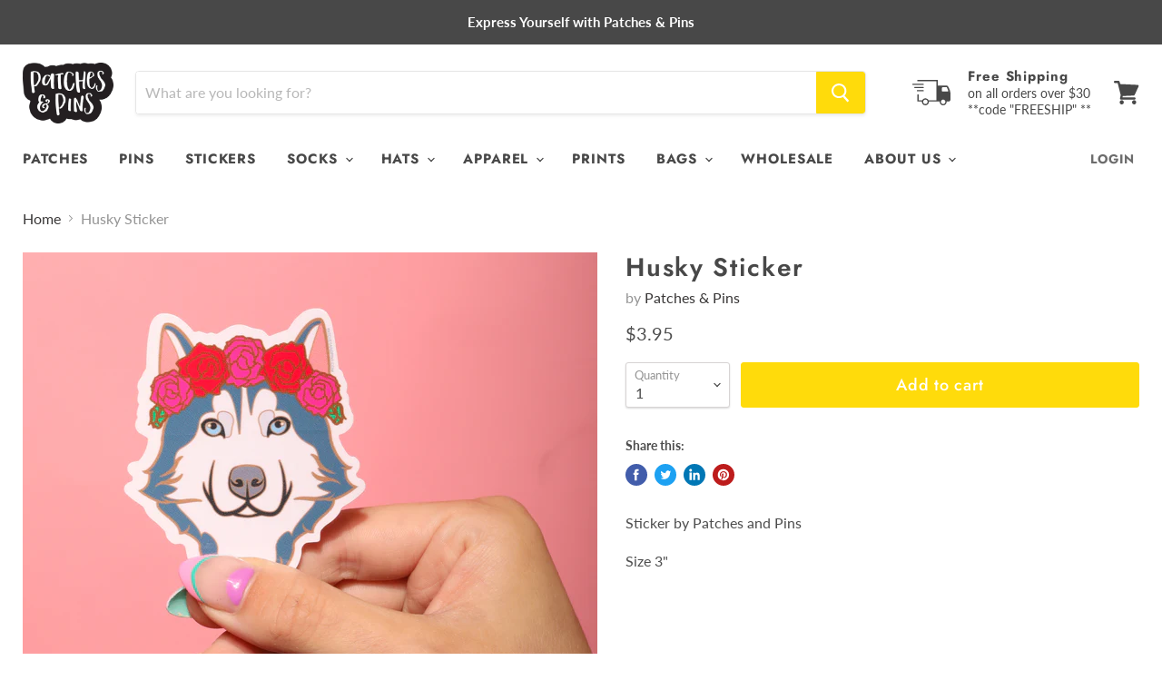

--- FILE ---
content_type: text/html; charset=utf-8
request_url: https://patchesandpins.com/collections/all/products/husky-sticker?view=_recently-viewed
body_size: 1303
content:




























<li
  class="productgrid--item  imagestyle--natural        product-recently-viewed-card  show-actions--mobile"
  data-product-item
  data-product-quickshop-url="/products/husky-sticker"
  data-quickshop-hash="f92820e97a7633178fec4caf1dfaab0cec976e943dcecdd5d489d8bb5c9409f9"
  
    data-recently-viewed-card
  
>
  <div class="productitem" data-product-item-content>
    <div class="product-recently-viewed-card-time" data-product-handle="husky-sticker">
      <button
        class="product-recently-viewed-card-remove"
        aria-label="close"
        data-remove-recently-viewed
      >
        <svg
  aria-hidden="true"
  focusable="false"
  role="presentation"
  width="10"
  height="10"
  viewBox="0 0 10 10"
  xmlns="http://www.w3.org/2000/svg"
>
  <path d="M6.08785659,5 L9.77469752,1.31315906 L8.68684094,0.225302476 L5,3.91214341 L1.31315906,0.225302476 L0.225302476,1.31315906 L3.91214341,5 L0.225302476,8.68684094 L1.31315906,9.77469752 L5,6.08785659 L8.68684094,9.77469752 L9.77469752,8.68684094 L6.08785659,5 Z"></path>
</svg>
      </button>
    </div>
    <a
      class="productitem--image-link"
      href="/products/husky-sticker"
      tabindex="-1"
      data-product-page-link
    >
      <figure class="productitem--image" data-product-item-image>
        
          
          

  
    <noscript data-rimg-noscript>
      <img
        
          src="//patchesandpins.com/cdn/shop/products/FY2A2559_512x512.jpg?v=1623720808"
        

        alt=""
        data-rimg="noscript"
        srcset="//patchesandpins.com/cdn/shop/products/FY2A2559_512x512.jpg?v=1623720808 1x, //patchesandpins.com/cdn/shop/products/FY2A2559_1024x1024.jpg?v=1623720808 2x, //patchesandpins.com/cdn/shop/products/FY2A2559_1495x1495.jpg?v=1623720808 2.92x"
        class="productitem--image-primary"
        
        
      >
    </noscript>
  

  <img
    
      src="//patchesandpins.com/cdn/shop/products/FY2A2559_512x512.jpg?v=1623720808"
    
    alt=""

    
      data-rimg="lazy"
      data-rimg-scale="1"
      data-rimg-template="//patchesandpins.com/cdn/shop/products/FY2A2559_{size}.jpg?v=1623720808"
      data-rimg-max="1500x1500"
      data-rimg-crop="false"
      
      srcset="data:image/svg+xml;utf8,<svg%20xmlns='http://www.w3.org/2000/svg'%20width='512'%20height='512'></svg>"
    

    class="productitem--image-primary"
    
    
  >



  <div data-rimg-canvas></div>


        

        

      </figure>
    </a><div class="productitem--info">
      

      

      <h2 class="productitem--title">
        <a href="/products/husky-sticker" data-product-page-link>
          Husky Sticker
        </a>
      </h2>

      
        <span class="productitem--vendor">
          <a href="/collections/vendors?q=Patches%20%26%20Pins" title="Patches &amp; Pins">Patches & Pins</a>
        </span>
      

      
        
<div class="productitem--price ">
  <div
    class="price--compare-at "
    data-price-compare-at
  >
  </div>

  <div class="price--main" data-price>
      
      <span class="money">
        $3.95
      </span>
    
  </div>

  
  
  
  

  <div
    class="
      product--unit-price
      hidden
    "
    data-unit-price
  >
    <span class="product--total-quantity" data-total-quantity></span> | <span class="product--unit-price-amount money" data-unit-price-amount></span> / <span class="product--unit-price-measure" data-unit-price-measure></span>
  </div></div>


      

      

      
        <div class="productitem--description">
          <p>
Sticker by Patches and Pins 
Size 3"</p>

          
        </div>
      
    </div>

    
  </div>

  
    <script type="application/json" data-quick-buy-settings>
      {
        "cart_redirection": false,
        "money_format": "${{amount}}"
      }
    </script>
  
</li>

